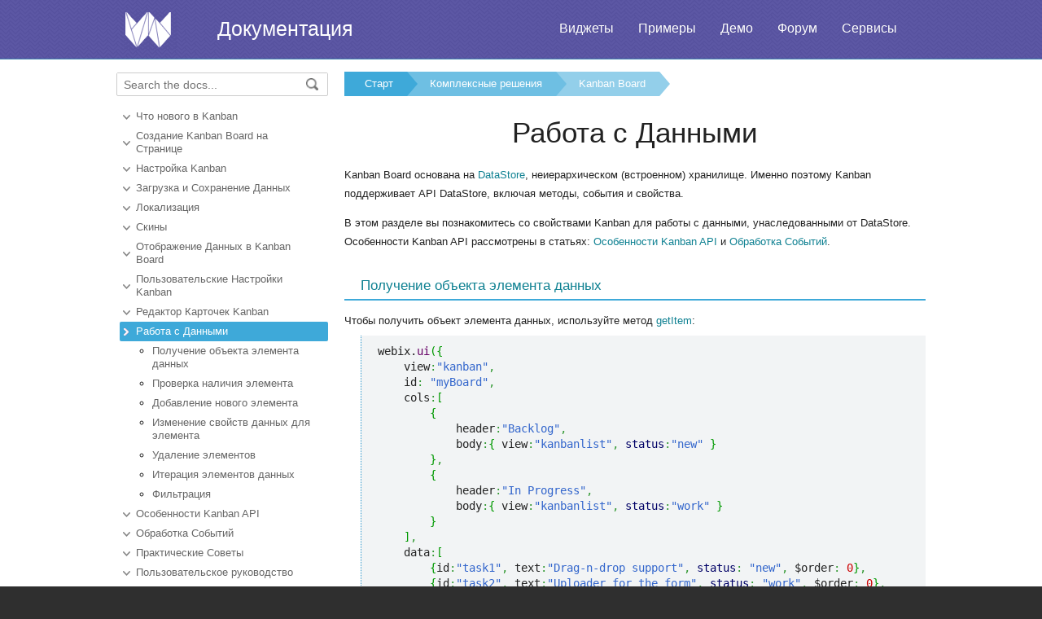

--- FILE ---
content_type: text/html
request_url: https://ru.docs.webix.com/kanban__work_with_data.html
body_size: 6280
content:
<!doctype html>
<html>
	<head>
		<link rel="stylesheet" type="text/css" href="assets/docs.css?v=1757094600">
		<link rel="stylesheet" type="text/css" href="assets/theme.css?v=1757094600">
		<link rel="search" type="application/opensearchdescription+xml" title="Webix Docs" href="assets/opensearch.xml">
		<meta http-equiv="Content-Type" content="text/html; charset=utf-8">
		<meta name="viewport" content="initial-scale = 1.0" />
		<meta name="description" content="Webix Documentation: Kanban Board of Комплексные решения. This page contains Работа с Данными documentation to help in learning the library." />
		<link href="./assets/favicon.ico" rel="shortcut icon" />
		<link rel="canonical" href="https://ru.docs.webix.com/kanban__work_with_data.html" />
		<link rel="alternate" hreflang="en" href="https://docs.webix.com/kanban__work_with_data.html" />
		<link rel="alternate" hreflang="ru" href="https://ru.docs.webix.com/kanban__work_with_data.html" />
		<link rel="alternate" hreflang="x-default" href="https://docs.webix.com/kanban__work_with_data.html"  />
		<!--[if lte IE 9]>
			<link rel="stylesheet" type="text/css" href="assets/ie.css" />
		<![endif]-->
		<!-- stub -->
		<title>Работа с Данными of Комплексные решения, Kanban Board Webix Docs</title>
	</head>
<body class="page_">
	<!-- Google Tag Manager --><script>(function(w,d,s,l,i){w[l]=w[l]||[];w[l].push({'gtm.start':new Date().getTime(),event:'gtm.js'});var f=d.getElementsByTagName(s)[0],j=d.createElement(s),dl=l!='dataLayer'?'&l='+l:'';j.async=true;j.src='https://www.googletagmanager.com/gtm.js?id='+i+dl;f.parentNode.insertBefore(j,f);})(window,document,'script','dataLayer','GTM-NWFJLQ7');</script><!-- End Google Tag Manager -->
	<a name="top"></a>

	<div class='headerBox'>
	<div class="header">
		<div class='content'>
			<a href='https://ru.webix.com' class='top_logo'></a>
			<div class='top_menu'>
				<a href="https://ru.webix.com/widgets/?utm_source=docs.webix.com">Виджеты</a>
				<a href="https://snippet.webix.com/gallery/core">Примеры</a>
				<a href="https://ru.webix.com/demos/?utm_source=docs.webix.com">Демо</a>
				<a href="https://forum.webix.com">Форум</a>
				<a href="https://ru.webix.com/services/">Сервисы</a>
			</div>
			<span><a href='https://ru.docs.webix.com' style="color:white">Документация</a></span>
		</div>
	</div>
	</div>

	<div class="body">
		<div class="content">
		<div class="navigation">
			<div id="doc_navigation">
			<div class="search">
				<form method="get" action="search.php">
					<input type="text" accesskey="f" name="query" placeholder="Search the docs..." value="" autocomplete="off">
						<button type="submit"><img src="assets/common/search_icon.png"/></button>
				</form>
			</div>
			<ul><li class=""><a href="kanban__whats_new.html">Что нового в Kanban</a></li><li class=""><a href="kanban__kanban_init.html">Создание Kanban Board на Странице</a></li><li class=""><a href="kanban__kanban_config.html">Настройка Kanban</a></li><li class=""><a href="kanban__loading_data.html">Загрузка и Сохранение Данных</a></li><li class=""><a href="kanban__localization.html">Локализация</a></li><li class=""><a href="kanban__skins.html">Скины</a></li><li class=""><a href="kanban__templates.html">Отображение Данных в Kanban Board</a></li><li class=""><a href="kanban__configuration.html">Пользовательские Настройки Kanban</a></li><li class=""><a href="kanban__adding_items.html">Редактор Карточек Kanban</a></li><li class=" current"><a href="kanban__work_with_data.html">Работа с Данными</a></li><ul><li class="inner"><a href="kanban__work_with_data.html#poluchenieobektaelementadannyh">Получение объекта элемента данных</a></li><li class="inner"><a href="kanban__work_with_data.html#proverkanalichiyaelementa">Проверка наличия элемента</a></li><li class="inner"><a href="kanban__work_with_data.html#dobavlenienovogoelementa">Добавление нового элемента</a></li><li class="inner"><a href="kanban__work_with_data.html#izmeneniesvoystvdannyhdlyaelementa">Изменение свойств данных для элемента</a></li><li class="inner"><a href="kanban__work_with_data.html#udalenieelementov">Удаление элементов</a></li><li class="inner"><a href="kanban__work_with_data.html#iteraciyaelementovdannyh">Итерация элементов данных</a></li><li class="inner"><a href="kanban__work_with_data.html#filtraciya">Фильтрация</a></li></ul><li class=""><a href="kanban__api_reference.html">Особенности Kanban API</a></li><li class=""><a href="kanban__events.html">Обработка Событий</a></li><li class=""><a href="kanban__howto.html">Практические Советы</a></li><li class=""><a href="kanban__user_guide.html">Пользовательское руководство</a></li></ul>
			</div>
		</div>

		<div class='doc' id='doc_content'>
			
			
			<div class='breadcrumb'><a class="n1" href="./">Старт</a><a class="n2" href="desktop__complex_widgets.html">Комплексные решения</a><a class="n3" href="desktop__kanban_board.html">Kanban Board</a></div>
<!-- Content Area -->



<h1>Работа с Данными</h1>

<p>Kanban Board основана на <a class="link-" href="api__refs__datastore.html">DataStore</a>, неиерархическом (встроенном) хранилище. 
Именно поэтому Kanban поддерживает API DataStore, включая методы, события и свойства.</p>

<p>В этом разделе вы познакомитесь со свойствами Kanban для работы с данными, унаследованными от DataStore. Особенности Kanban API рассмотрены в статьях: <a class="link-" href="kanban__api_reference.html">Особенности Kanban API</a> и <a class="link-" href="kanban__events.html">Обработка Событий</a>.</p>

<a name='poluchenieobektaelementadannyh'><h2>Получение объекта элемента данных</h2></a>

<p>Чтобы получить объект элемента данных, используйте  метод <a class="link-" href="api__datastore_getitem.html">getItem</a>:</p>

<pre><code><pre class="js">webix.<span class="me1">ui</span><span class="br0">&#40;</span><span class="br0">&#123;</span>
    view<span class="sy0">:</span><span class="st0">&quot;kanban&quot;</span><span class="sy0">,</span>
    id<span class="sy0">:</span> <span class="st0">&quot;myBoard&quot;</span><span class="sy0">,</span>
    cols<span class="sy0">:</span><span class="br0">&#91;</span>
        <span class="br0">&#123;</span> 
            header<span class="sy0">:</span><span class="st0">&quot;Backlog&quot;</span><span class="sy0">,</span>
            body<span class="sy0">:</span><span class="br0">&#123;</span> view<span class="sy0">:</span><span class="st0">&quot;kanbanlist&quot;</span><span class="sy0">,</span> <span class="kw3">status</span><span class="sy0">:</span><span class="st0">&quot;new&quot;</span> <span class="br0">&#125;</span>
        <span class="br0">&#125;</span><span class="sy0">,</span>
        <span class="br0">&#123;</span> 
            header<span class="sy0">:</span><span class="st0">&quot;In Progress&quot;</span><span class="sy0">,</span>
            body<span class="sy0">:</span><span class="br0">&#123;</span> view<span class="sy0">:</span><span class="st0">&quot;kanbanlist&quot;</span><span class="sy0">,</span> <span class="kw3">status</span><span class="sy0">:</span><span class="st0">&quot;work&quot;</span> <span class="br0">&#125;</span>
        <span class="br0">&#125;</span>
    <span class="br0">&#93;</span><span class="sy0">,</span>
    data<span class="sy0">:</span><span class="br0">&#91;</span>
        <span class="br0">&#123;</span>id<span class="sy0">:</span><span class="st0">&quot;task1&quot;</span><span class="sy0">,</span> text<span class="sy0">:</span><span class="st0">&quot;Drag-n-drop support&quot;</span><span class="sy0">,</span> <span class="kw3">status</span><span class="sy0">:</span> <span class="st0">&quot;new&quot;</span><span class="sy0">,</span> $order<span class="sy0">:</span> <span class="nu0">0</span><span class="br0">&#125;</span><span class="sy0">,</span>
        <span class="br0">&#123;</span>id<span class="sy0">:</span><span class="st0">&quot;task2&quot;</span><span class="sy0">,</span> text<span class="sy0">:</span><span class="st0">&quot;Uploader for the form&quot;</span><span class="sy0">,</span> <span class="kw3">status</span><span class="sy0">:</span> <span class="st0">&quot;work&quot;</span><span class="sy0">,</span> $order<span class="sy0">:</span> <span class="nu0">0</span><span class="br0">&#125;</span><span class="sy0">,</span>
        <span class="co1">// ... другие карточки</span>
    <span class="br0">&#93;</span>
<span class="br0">&#125;</span><span class="br0">&#41;</span><span class="sy0">;</span>     
&nbsp;
<span class="co1">// переменная 'task' будет содержать объект соответствующей записи Kanban</span>
<span class="kw2">var</span> task <span class="sy0">=</span> $$<span class="br0">&#40;</span><span class="st0">&quot;myBoard&quot;</span><span class="br0">&#41;</span>.<span class="me1">getItem</span><span class="br0">&#40;</span><span class="st0">&quot;task1&quot;</span><span class="br0">&#41;</span><span class="sy0">;</span>
&nbsp;
<span class="co1">// вы можете получить доступ к полям объекта с данными карточки</span>
<span class="kw2">var</span> title <span class="sy0">=</span> task.<span class="me1">text</span><span class="sy0">;</span><span class="co1">//-&gt; &quot;Drag-n-drop support&quot;</span></pre></code></pre>

<p>Метод <strong>getItem()</strong> возвращает объект элемента данных, содержащий уникальный <strong>id</strong> и набор других свойств:</p>

<ul>
<li><strong>status</strong> - {string} статус элемента, определяет в каком списке будет отображен элемент (обязательный параметр);</li>
<li><strong>text</strong> - {string} название элемента (задачи);</li>
<li><strong>tags</strong> - {string,array} список тегов через запятую или массив их ID (если данные для тегов представлены в отдельном наборе данных);</li>
<li><strong>$list</strong> - {numeric} индекс списка, в который помещен элемент;</li>
<li><strong>comments</strong> - {array} список комментариев или массив их ID (если данные для комментариев представлены в отдельном наборе данных);</li>
<li><strong>color</strong> - {string} цвет для подсвечивания карточки;</li>
<li><strong>user_id</strong> - {numeric} ID пользователя, которому назначена эта задача;</li>
<li><strong>attachments</strong> - {array} список файлов, прикрепленных к карточке.</li>
</ul>

<a name='proverkanalichiyaelementa'><h2>Проверка наличия элемента</h2></a>

<p>Чтобы узнать представлен ли определенный элемент в наборе данных, используйте метод <a class="link-" href="api__datastore_exists.html">exists</a>:</p>

<pre><code><pre class="js">webix.<span class="me1">ui</span><span class="br0">&#40;</span><span class="br0">&#123;</span>
    view<span class="sy0">:</span><span class="st0">&quot;kanban&quot;</span><span class="sy0">,</span>
    id<span class="sy0">:</span> <span class="st0">&quot;myBoard&quot;</span><span class="sy0">,</span>
    cols<span class="sy0">:</span><span class="br0">&#91;</span>
        <span class="br0">&#123;</span> 
            header<span class="sy0">:</span><span class="st0">&quot;Backlog&quot;</span><span class="sy0">,</span>
            body<span class="sy0">:</span><span class="br0">&#123;</span> view<span class="sy0">:</span><span class="st0">&quot;kanbanlist&quot;</span><span class="sy0">,</span> <span class="kw3">status</span><span class="sy0">:</span><span class="st0">&quot;new&quot;</span> <span class="br0">&#125;</span>
        <span class="br0">&#125;</span><span class="sy0">,</span>
        <span class="br0">&#123;</span> 
            header<span class="sy0">:</span><span class="st0">&quot;In Progress&quot;</span><span class="sy0">,</span>
            body<span class="sy0">:</span><span class="br0">&#123;</span> view<span class="sy0">:</span><span class="st0">&quot;kanbanlist&quot;</span><span class="sy0">,</span> <span class="kw3">status</span><span class="sy0">:</span><span class="st0">&quot;work&quot;</span> <span class="br0">&#125;</span>
        <span class="br0">&#125;</span>
    <span class="br0">&#93;</span><span class="sy0">,</span>
    data<span class="sy0">:</span><span class="br0">&#91;</span>
        <span class="br0">&#123;</span>id<span class="sy0">:</span><span class="st0">&quot;task1&quot;</span><span class="sy0">,</span> text<span class="sy0">:</span><span class="st0">&quot;Drag-n-drop support&quot;</span><span class="sy0">,</span> <span class="kw3">status</span><span class="sy0">:</span> <span class="st0">&quot;new&quot;</span><span class="sy0">,</span> $order<span class="sy0">:</span> <span class="nu0">0</span><span class="br0">&#125;</span><span class="sy0">,</span>
        <span class="br0">&#123;</span>id<span class="sy0">:</span><span class="st0">&quot;task2&quot;</span><span class="sy0">,</span> text<span class="sy0">:</span><span class="st0">&quot;Uploader for the form&quot;</span><span class="sy0">,</span> <span class="kw3">status</span><span class="sy0">:</span> <span class="st0">&quot;work&quot;</span><span class="sy0">,</span> $order<span class="sy0">:</span> <span class="nu0">0</span><span class="br0">&#125;</span>
    <span class="br0">&#93;</span>
<span class="br0">&#125;</span><span class="br0">&#41;</span><span class="sy0">;</span>      
&nbsp;
$$<span class="br0">&#40;</span><span class="st0">&quot;myBoard&quot;</span><span class="br0">&#41;</span>.<span class="me1">exists</span><span class="br0">&#40;</span><span class="st0">&quot;task1&quot;</span><span class="br0">&#41;</span><span class="sy0">;</span>  <span class="co1">// -&gt; true</span>
$$<span class="br0">&#40;</span><span class="st0">&quot;myBoard&quot;</span><span class="br0">&#41;</span>.<span class="me1">exists</span><span class="br0">&#40;</span><span class="st0">&quot;task2222&quot;</span><span class="br0">&#41;</span><span class="sy0">;</span>   <span class="co1">// -&gt; false</span></pre></code></pre>

<a name='dobavlenienovogoelementa'><h2>Добавление нового элемента</h2></a>

<p>Вы можете добавлять новые карточки с помощью метода <a class="link-" href="api__datastore_add.html">add</a>:</p>

<pre><code><pre class="js">$$<span class="br0">&#40;</span><span class="st0">&quot;myBoard&quot;</span><span class="br0">&#41;</span>.<span class="me1">add</span><span class="br0">&#40;</span><span class="br0">&#123;</span>
    text<span class="sy0">:</span> <span class="st0">&quot;Kanban docs&quot;</span><span class="sy0">,</span>
    <span class="kw3">status</span><span class="sy0">:</span> <span class="st0">&quot;new&quot;</span><span class="sy0">,</span>
    <span class="co1">// ... другие поля данных    </span>
<span class="br0">&#125;</span><span class="br0">&#41;</span><span class="sy0">;</span></pre></code></pre>

<p>Чтобы попасть в список, добавляемый элемент должен содержать свойство <em>status</em>.</p>

<a name='izmeneniesvoystvdannyhdlyaelementa'><h2>Изменение свойств данных для элемента</h2></a>

<p>Чтобы изменить текущее значение любого свойства элемента, воспользуйтесь методом <a class="link-" href="api__datastore_refresh.html">refresh</a> или <a class="link-" href="api__datastore_updateitem.html">updateItem</a>:</p>

<pre><code><pre class="js"><span class="kw2">var</span> task <span class="sy0">=</span> $$<span class="br0">&#40;</span><span class="st0">&quot;myBoard&quot;</span><span class="br0">&#41;</span>.<span class="me1">getItem</span><span class="br0">&#40;</span><span class="st0">&quot;task1&quot;</span><span class="br0">&#41;</span><span class="sy0">;</span>
task.<span class="me1">text</span> <span class="sy0">=</span> <span class="st0">&quot;Ticket 225&quot;</span><span class="sy0">;</span>
&nbsp;
$$<span class="br0">&#40;</span><span class="st0">&quot;myBoard&quot;</span><span class="br0">&#41;</span>.<span class="me1">refresh</span><span class="br0">&#40;</span><span class="st0">&quot;task1&quot;</span><span class="br0">&#41;</span><span class="sy0">;</span>
<span class="co1">// или</span>
$$<span class="br0">&#40;</span><span class="st0">&quot;myBoard&quot;</span><span class="br0">&#41;</span>.<span class="me1">updateItem</span><span class="br0">&#40;</span><span class="st0">&quot;task1&quot;</span><span class="sy0">,</span> task<span class="br0">&#41;</span><span class="sy0">;</span></pre></code></pre>

<p>Оба метода работают одинаково.</p>

<a name='udalenieelementov'><h2>Удаление элементов</h2></a>

<p>Чтобы удалить элемент, примените метод <a class="link-" href="api__link__ui.proto_remove.html">remove</a>:</p>

<pre><code><pre class="js"><span class="co1">// удаляет элемент</span>
$$<span class="br0">&#40;</span><span class="st0">&quot;myBoard&quot;</span><span class="br0">&#41;</span>.<span class="me1">remove</span><span class="br0">&#40;</span>itemId<span class="br0">&#41;</span><span class="sy0">;</span></pre></code></pre>

<p>Пример удаления выбранного элемента приведен ниже:</p>

<pre><code><pre class="js"><span class="kw2">var</span> id <span class="sy0">=</span> $$<span class="br0">&#40;</span><span class="st0">&quot;myBoard&quot;</span><span class="br0">&#41;</span>.<span class="me1">getSelectedId</span><span class="br0">&#40;</span><span class="br0">&#41;</span><span class="sy0">;</span>
<span class="kw1">if</span><span class="br0">&#40;</span><span class="sy0">!</span>id<span class="br0">&#41;</span><span class="br0">&#123;</span>
    <span class="kw1">return</span> webix.<span class="kw3">alert</span><span class="br0">&#40;</span><span class="st0">&quot;Please selected a card that you want to remove!&quot;</span><span class="br0">&#41;</span><span class="sy0">;</span>
<span class="br0">&#125;</span>
$$<span class="br0">&#40;</span><span class="st0">&quot;myBoard&quot;</span><span class="br0">&#41;</span>.<span class="me1">remove</span><span class="br0">&#40;</span>id<span class="br0">&#41;</span><span class="sy0">;</span></pre></code></pre>

<p>Все элементы можно удалить из доски Kanban с помощью метода <a class="link-" href="api__link__ui.proto_clearall.html">clearAll</a>:</p>

<pre><code><pre class="js">$$<span class="br0">&#40;</span><span class="st0">&quot;mylist&quot;</span><span class="br0">&#41;</span>.<span class="me1">clearAll</span><span class="br0">&#40;</span><span class="br0">&#41;</span><span class="sy0">;</span></pre></code></pre>

<p>Больше информации о добавлении и удалении элементов вы можете найти <a class="link-" href="desktop__add_delete.html">здесь</a>.</p>

<p><a href='https://snippet.webix.com/zcjt8z2f' target='blank'><span class='sample'>Related sample: </span>&nbsp;Kanban: Adding New Items</a></p>

<a name='iteraciyaelementovdannyh'><h2>Итерация элементов данных</h2></a>

<p>Чтобы пройтись по всей коллекции данных используйте метод <a class="link-" href="api__datastore_each.html">each</a> класса <a class="link-" href="api__refs__datastore.html">DataStore</a>.</p>

<pre><code><pre class="js">webix.<span class="me1">ui</span><span class="br0">&#40;</span><span class="br0">&#123;</span>
    view<span class="sy0">:</span><span class="st0">&quot;kanban&quot;</span><span class="sy0">,</span>
    id<span class="sy0">:</span><span class="st0">&quot;myBoard&quot;</span><span class="sy0">,</span>
    cols<span class="sy0">:</span><span class="br0">&#91;</span>
        <span class="br0">&#123;</span> 
            header<span class="sy0">:</span><span class="st0">&quot;Backlog&quot;</span><span class="sy0">,</span>
            body<span class="sy0">:</span><span class="br0">&#123;</span> view<span class="sy0">:</span><span class="st0">&quot;kanbanlist&quot;</span><span class="sy0">,</span> <span class="kw3">status</span><span class="sy0">:</span><span class="st0">&quot;new&quot;</span> <span class="br0">&#125;</span>
        <span class="br0">&#125;</span><span class="sy0">,</span>
        <span class="br0">&#123;</span> 
            header<span class="sy0">:</span><span class="st0">&quot;In Progress&quot;</span><span class="sy0">,</span>
            body<span class="sy0">:</span><span class="br0">&#123;</span> view<span class="sy0">:</span><span class="st0">&quot;kanbanlist&quot;</span><span class="sy0">,</span> <span class="kw3">status</span><span class="sy0">:</span><span class="st0">&quot;work&quot;</span> <span class="br0">&#125;</span>
        <span class="br0">&#125;</span>
    <span class="br0">&#93;</span><span class="sy0">,</span>
    data<span class="sy0">:</span><span class="br0">&#91;</span>
        <span class="br0">&#123;</span> id<span class="sy0">:</span><span class="st0">&quot;task1&quot;</span><span class="sy0">,</span> text<span class="sy0">:</span><span class="st0">&quot;Drag-n-drop support&quot;</span><span class="sy0">,</span> <span class="kw3">status</span><span class="sy0">:</span><span class="st0">&quot;new&quot;</span><span class="sy0">,</span> $order<span class="sy0">:</span><span class="nu0">0</span> <span class="br0">&#125;</span><span class="sy0">,</span>
        <span class="br0">&#123;</span> id<span class="sy0">:</span><span class="st0">&quot;task2&quot;</span><span class="sy0">,</span> text<span class="sy0">:</span><span class="st0">&quot;Uploader for the form&quot;</span><span class="sy0">,</span> <span class="kw3">status</span><span class="sy0">:</span><span class="st0">&quot;work&quot;</span><span class="sy0">,</span> $order<span class="sy0">:</span><span class="nu0">0</span> <span class="br0">&#125;</span><span class="sy0">,</span>
        <span class="co1">// ... другие карточки</span>
    <span class="br0">&#93;</span>
<span class="br0">&#125;</span><span class="br0">&#41;</span><span class="sy0">;</span>
&nbsp;
<span class="kw2">var</span> titles <span class="sy0">=</span> <span class="br0">&#91;</span><span class="br0">&#93;</span><span class="sy0">;</span>
$$<span class="br0">&#40;</span><span class="st0">&quot;myBoard&quot;</span><span class="br0">&#41;</span>.<span class="me1">data</span>.<span class="me1">each</span><span class="br0">&#40;</span><span class="kw2">function</span><span class="br0">&#40;</span>obj<span class="br0">&#41;</span><span class="br0">&#123;</span>
    titles.<span class="me1">push</span><span class="br0">&#40;</span>obj.<span class="me1">text</span><span class="br0">&#41;</span><span class="sy0">;</span>
<span class="br0">&#125;</span><span class="br0">&#41;</span><span class="sy0">;</span>
<span class="co1">//-&gt; titles=[&quot;Drag-n-drop support&quot;, &quot;Uploader for the form&quot;]</span></pre></code></pre>

<p>Этот код аналогичен обычному циклу <em>For</em>:</p>

<pre><code><pre class="js"><span class="kw1">for</span> <span class="br0">&#40;</span>i <span class="sy0">=</span> <span class="nu0">0</span><span class="sy0">;</span> i <span class="sy0">&lt;</span> data.<span class="me1">length</span><span class="sy0">;</span> i<span class="sy0">++</span> <span class="br0">&#41;</span><span class="br0">&#123;</span>
    titles.<span class="me1">push</span><span class="br0">&#40;</span>obj.<span class="me1">text</span><span class="br0">&#41;</span><span class="sy0">;</span>
<span class="br0">&#125;</span></pre></code></pre>

<a name='filtraciya'><h2>Фильтрация</h2></a>

<p>Чтобы показывать только часть загруженных данных, в соответствии с заданным правилом, вы можете применить <a class="link-" href="desktop__filter_sort.html">фильтрацию</a>.</p>

<p>Вы можете фильтровать данные по одному свойству. Предположим, вам необходимо показать только задачи, назначенные определенному исполнителю:</p>

<pre><code><pre class="js">webix.<span class="me1">ui</span><span class="br0">&#40;</span><span class="br0">&#123;</span>
    view<span class="sy0">:</span><span class="st0">&quot;kanban&quot;</span><span class="sy0">,</span> 
    id<span class="sy0">:</span><span class="st0">&quot;myBoard&quot;</span><span class="sy0">,</span>
    cols<span class="sy0">:</span><span class="br0">&#91;</span>
        <span class="br0">&#123;</span> 
            header<span class="sy0">:</span><span class="st0">&quot;Backlog&quot;</span><span class="sy0">,</span>
            body<span class="sy0">:</span><span class="br0">&#123;</span> view<span class="sy0">:</span><span class="st0">&quot;kanbanlist&quot;</span><span class="sy0">,</span> <span class="kw3">status</span><span class="sy0">:</span><span class="st0">&quot;new&quot;</span> <span class="br0">&#125;</span>
        <span class="br0">&#125;</span><span class="sy0">,</span>
        <span class="br0">&#123;</span> 
            header<span class="sy0">:</span><span class="st0">&quot;In Progress&quot;</span><span class="sy0">,</span>
            body<span class="sy0">:</span><span class="br0">&#123;</span> view<span class="sy0">:</span><span class="st0">&quot;kanbanlist&quot;</span><span class="sy0">,</span> <span class="kw3">status</span><span class="sy0">:</span><span class="st0">&quot;work&quot;</span> <span class="br0">&#125;</span>
        <span class="br0">&#125;</span>
    <span class="br0">&#93;</span><span class="sy0">,</span>
    data<span class="sy0">:</span><span class="br0">&#91;</span>
        <span class="br0">&#123;</span>id<span class="sy0">:</span><span class="st0">&quot;task1&quot;</span><span class="sy0">,</span> text<span class="sy0">:</span><span class="st0">&quot;Drag-n-drop support&quot;</span><span class="sy0">,</span> <span class="kw3">status</span><span class="sy0">:</span> <span class="st0">&quot;new&quot;</span><span class="sy0">,</span> personId<span class="sy0">:</span> <span class="st0">&quot;1&quot;</span><span class="sy0">,</span> ...<span class="br0">&#125;</span><span class="sy0">,</span>
        <span class="br0">&#123;</span>id<span class="sy0">:</span><span class="st0">&quot;task2&quot;</span><span class="sy0">,</span> text<span class="sy0">:</span><span class="st0">&quot;Uploader for the form&quot;</span><span class="sy0">,</span> <span class="kw3">status</span><span class="sy0">:</span> <span class="st0">&quot;work&quot;</span><span class="sy0">,</span> personId<span class="sy0">:</span> <span class="st0">&quot;2&quot;</span><span class="sy0">,</span> ...<span class="br0">&#125;</span><span class="sy0">,</span>
        <span class="co1">// ... другие карточки</span>
    <span class="br0">&#93;</span>
<span class="br0">&#125;</span><span class="br0">&#41;</span><span class="sy0">;</span>
&nbsp;
$$<span class="br0">&#40;</span><span class="st0">&quot;myBoard&quot;</span><span class="br0">&#41;</span>.<span class="me1">filter</span><span class="br0">&#40;</span><span class="st0">&quot;#personId#&quot;</span><span class="sy0">,</span><span class="st0">&quot;1&quot;</span><span class="br0">&#41;</span><span class="sy0">;</span></pre></code></pre>

<p>Чтобы отфильтровать карточки по нескольким свойствам, можно задать сложное правило фильтрации. В этом случае вы можете задать функцию, которая будет возвращать <strong>true</strong> или <strong>false</strong>. Элемент будет отображен, если функция возвращает <strong>true</strong>:</p>

<pre><code><pre class="js">webix.<span class="me1">ui</span><span class="br0">&#40;</span><span class="br0">&#123;</span>
    view<span class="sy0">:</span><span class="st0">&quot;kanban&quot;</span><span class="sy0">,</span> 
    id<span class="sy0">:</span><span class="st0">&quot;myBoard&quot;</span><span class="sy0">,</span>
    cols<span class="sy0">:</span><span class="br0">&#91;</span>
        <span class="br0">&#123;</span> 
            header<span class="sy0">:</span><span class="st0">&quot;Backlog&quot;</span><span class="sy0">,</span>
            body<span class="sy0">:</span><span class="br0">&#123;</span> view<span class="sy0">:</span><span class="st0">&quot;kanbanlist&quot;</span><span class="sy0">,</span> <span class="kw3">status</span><span class="sy0">:</span><span class="st0">&quot;new&quot;</span> <span class="br0">&#125;</span>
        <span class="br0">&#125;</span><span class="sy0">,</span>
        <span class="br0">&#123;</span> 
            header<span class="sy0">:</span><span class="st0">&quot;In Progress&quot;</span><span class="sy0">,</span>
            body<span class="sy0">:</span><span class="br0">&#123;</span> view<span class="sy0">:</span><span class="st0">&quot;kanbanlist&quot;</span><span class="sy0">,</span> <span class="kw3">status</span><span class="sy0">:</span><span class="st0">&quot;work&quot;</span> <span class="br0">&#125;</span>
        <span class="br0">&#125;</span>
    <span class="br0">&#93;</span><span class="sy0">,</span>
    data<span class="sy0">:</span><span class="br0">&#91;</span>
        <span class="br0">&#123;</span>id<span class="sy0">:</span><span class="st0">&quot;1&quot;</span><span class="sy0">,</span> text<span class="sy0">:</span><span class="st0">&quot;Task 1&quot;</span><span class="sy0">,</span> <span class="kw3">status</span><span class="sy0">:</span> <span class="st0">&quot;new&quot;</span><span class="sy0">,</span> personId<span class="sy0">:</span> <span class="st0">&quot;1&quot;</span><span class="sy0">,</span> projectId<span class="sy0">:</span> <span class="st0">&quot;22&quot;</span><span class="sy0">,</span> ...<span class="br0">&#125;</span><span class="sy0">,</span>
        <span class="br0">&#123;</span>id<span class="sy0">:</span><span class="st0">&quot;2&quot;</span><span class="sy0">,</span> text<span class="sy0">:</span><span class="st0">&quot;Task 2&quot;</span><span class="sy0">,</span> <span class="kw3">status</span><span class="sy0">:</span> <span class="st0">&quot;work&quot;</span><span class="sy0">,</span> personId<span class="sy0">:</span> <span class="st0">&quot;2&quot;</span><span class="sy0">,</span> projectId<span class="sy0">:</span> <span class="st0">&quot;22&quot;</span><span class="sy0">,</span> ...<span class="br0">&#125;</span><span class="sy0">,</span>
        <span class="co1">// ... другие карточки</span>
    <span class="br0">&#93;</span>
<span class="br0">&#125;</span><span class="br0">&#41;</span><span class="sy0">;</span>
&nbsp;
$$<span class="br0">&#40;</span><span class="st0">&quot;myBoard&quot;</span><span class="br0">&#41;</span>.<span class="me1">filter</span><span class="br0">&#40;</span><span class="kw2">function</span><span class="br0">&#40;</span>task<span class="br0">&#41;</span><span class="br0">&#123;</span>
    <span class="kw1">return</span> task.<span class="me1">personId</span> <span class="sy0">==</span> <span class="st0">&quot;1&quot;</span> <span class="sy0">&amp;&amp;</span> task.<span class="me1">projectId</span> <span class="sy0">==</span> <span class="st0">&quot;22&quot;</span><span class="sy0">;</span>
<span class="br0">&#125;</span><span class="br0">&#41;</span><span class="sy0">;</span></pre></code></pre>

<p><a href='https://snippet.webix.com/j9vx7n15' target='blank'><span class='sample'>Related sample: </span>&nbsp;Filtering</a></p>

<!-- Content Area End -->
			<a href='#top' class='top_link'>Наверх</a>
			<div id='disqus_thread'></div><script type='text/javascript'>var disqus_shortname = 'webixdocs';var disqus_developer = 1;(function() {var dsq = document.createElement('script'); dsq.type = 'text/javascript'; dsq.async = true;dsq.src = 'https://' + disqus_shortname + '.disqus.com/embed.js';(document.getElementsByTagName('head')[0] || document.getElementsByTagName('body')[0]).appendChild(dsq);})();</script>
			<div class='bottomnav'>If you have not checked yet, be sure to visit site of our main product Webix <a href="https://webix.com">javascript ui library</a> and page of <a href="https://webix.com/kanban/">kanban board</a> product.</div>
		</div>
		</div>
	</div>
	<div class="footer">
		<div class='content'>
			<ul class='column'>
    <li class='group'>Компоненты</li>
    <li><a href='desktop__accordion.html'>Accordion</a></li>
    <li><a href='desktop__calendar.html'>Calendar</a></li>
    <li><a href='desktop__carousel.html'>Carousel</a></li>
    <li><a href='desktop__chart.html'>Chart</a></li>
    <li><a href='desktop__controls.html'>Controls</a></li>
    <li><a href='desktop__comments.html'>Comments</a></li>
    <li><a href='datatable__index.html'>DataTable</a></li>
</ul>
<ul class='column'>
    <li class='group'>&nbsp;</li>
    <li><a href='desktop__dataview.html'>DataView</a></li>
    <li><a href='desktop__filter.html'>Filter</a></li>
    <li><a href='desktop__form.html'>Form</a></li>
    <li><a href='desktop__layout.html'>Layout</a></li>
    <li><a href='desktop__list.html'>List</a></li>
    <li><a href='desktop__menu.html'>Menu</a></li>
    <li><a href='desktop__tabview.html'>Tabview</a></li>
</ul>
<ul class='column'>
    <li class='group'>&nbsp;</li>
    <li><a href='desktop__timeline.html'>Timeline</a></li>
    <li><a href='desktop__toolbar.html'>Toolbar</a></li>
    <li><a href='datatree__index.html'>Tree</a></li>
    <li><a href='desktop__treetable.html'>TreeTable</a></li>
    <li><a href='desktop__unitlist.html'>UnitList</a></li>
    <li><a href='desktop__uploader.html'>Uploader</a></li>
    <li><a href='desktop__window.html'>Window</a></li>
</ul>
<ul class='column'>
    <li class='group'>Комплексные виджеты</li>
    <li><a href='desktop__pivot_jet.html'>Pivot</a></li>
    <li><a href='desktop__kanban_board.html'>Kanban Board</a></li>
    <li><a href='desktop__query.html'>Query</a></li>
    <li><a href='desktop__filemanager.html'>File Manager</a></li>
    <li><a href='desktop__docmanager.html'>Document Manager</a></li>
    <li><a href='desktop__spreadsheet.html'>SpreadSheet</a></li>
    <li><a href='desktop__desktop.html'>Desktop</a></li>
</ul>
<ul class='column'>
    <li class='group'>&nbsp;</li>
    <li><a href='desktop__usermanager.html'>User Manager</a></li>
    <li><a href='desktop__chat.html'>Chat</a></li>
    <li><a href='desktop__desktop_scheduler.html'>Scheduler</a></li>
    <li><a href='desktop__gantt.html'>Gantt</a></li>
    <li><a href='desktop__report.html'>Report Manager</a></li>
    <li><a href='desktop__diagram.html'>Diagram</a></li>
    <li><a href='diagram__editor.html'>Diagram Editor</a></li>
    <li><a href='desktop__todo.html'>ToDo</a></li>
</ul>
<ul class='column'>
    <li class='group'>Ресурсы</li>
    <li><a href='https://snippet.webix.com/'>Редактор сниппетов</a></li>
    <li><a href='https://designer.webix.com/'>UI Designer</a></li>
    <li><a href='https://webix.com/skin-builder/'>Конструктор тем</a></li>
    <li><a href='https://webix.com/form-builder/'>Конструктор форм</a></li>
    <li><a href='https://ru.webix.com/tutorials/'>Интерактивные уроки</a></li>
    <li><a href='https://blog.webix.com/ru/'>Блог</a></li>
    <li><a href='https://webix.com/clients/'>Личный кабинет</a></li>
</ul>
<div class="right-part-footer">
    <ul class="soc-links-footer">
        <li><a href="http://www.facebook.com/webixui" target="_blank" title="Facebook"
               class="facebook-link"></a></li>
        <li><a href="https://twitter.com/intent/follow?screen_name=WebixUI" target="_blank"
               title="Twitter" class="twitter-link"></a></li>
        <li><a href="https://www.linkedin.com/showcase/10607867/" target="_blank" title="linkedIn"
               class="linked-in-link"></a></li>
        <li><a href="https://www.instagram.com/webixui/" target="_blank" title="instagram"
               class="instagram-link"></a></li>
        <li><a href="https://webix-ui.medium.com/" target="_blank" title="medium"
               class="medium-link"></a></li>
    </ul>
    <div class="copy-rights">
        <a href="https://webix.com" title="" class="footer-logo">Webix</a>
        <span>
            © XB Software Ltd<br>
            2013-2025
        </span>
    </div>
</div>

		</div>
	</div>
	<script src="assets/autocomplete.js" type="text/javascript" charset="utf-8"></script>
	<script type="text/javascript">
		AutoComplete_init("");
		Scroll_init();
	</script>
</body>
</html>


--- FILE ---
content_type: text/css
request_url: https://ru.docs.webix.com/assets/docs.css?v=1757094600
body_size: 5417
content:
/*text*/
h1{
	font-weight:normal;
	text-align:center;
	font-size:35px;
	margin-top:25px;
	margin-bottom: 20px;
}

h2, .h2{
	border-bottom: 2px solid  #3EA9D9;
	font-size: 1.3em;
	font-weight: normal;
	line-height: 1em;
	margin: 25px 0 5px;
	padding: 10px 20px 8px;
}
.h2{
	color:#0F8192;
}
h3{
	font-size:16.5px;
	margin-bottom:0.5em;
	margin-top:1.5em;
	margin-left:0px;
	font-weight:normal;
	color:#4D4D4D;
	
}
h3.search{
	border-bottom:none;
	padding-bottom: 2px;
}
h4{
	font-size: 14px;
	margin-bottom: 0px;
	
}

p, td{
	line-height:1.8em;
	margin:1em 0 0.5em 0;
}
td{
	min-width:150px;
	padding:2px 10px;
}
tr:nth-child(even){
	background-color:rgb(247, 245, 255);
}
.body li{
	line-height:2em;
}

a{
	color:#0F8192;
	text-decoration:none;
}

/*layout*/
body{
	margin:0px; padding:0px;
	font-size:13px;
	color:	#222;
	/*background: #F2F4F5;*/
	overflow-y:scroll;
	font-family: "Lucida Grande", "Lucida Sans Unicode", "Lucida Sans", Geneva, Verdana, sans-serif;
}

.header, .body, .footer, .content{
	width:100%; clear:both;
	box-sizing:border-box;
	-moz-box-sizing: border-box;
}
.header .content, .footer .content{
	text-align:left;
	padding:0px 15px;
}
.header, .footer{
	background: #4a96c4;
	color:#fff;
	overflow: hidden;
	padding: 15px 0px;
}
.header span{
	float:left;
}
html, body{
	background: #4a96c4; height:100%;
}
.body{
	background: #fff;
}
.header{
	line-height: 40px;
	font-size: 25px;
	text-align: center; 
	padding-bottom:10px;
}
.headerBox{
	border-bottom:1px solid #4287b0;
}
.footer{
	font-size: 14px;
	border-top: 1px solid #4287b0;
	padding-bottom: 20px;
}
.footer .group{
	color:#58ecff; padding-bottom: 10px;
}
.footer li{
	padding-bottom:5px;
}
.footer a{
	color:#fff;
	text-decoration: none;
}
.footer a:hover{
	color:#58ecff;
}
.body .content{
	padding:0px 15px 20px 15px;
	display: -webkit-box;
	display:-ms-flexbox;
	display:-webkit-flex;
	display: flex;
}
.footer .column{
	float:left;
	width:16.65%;
	min-width: 160px;
	padding:10px 0px 0px 25px; margin:0px;
	box-sizing:border-box;
	-moz-box-sizing: border-box;
	list-style-type: none;
}
.doc{
	-ms-flex: 1;
	-webkit-flex: 1;
    flex: 1;
    overflow: hidden;
}

/*logos*/
.top_logo{
	background: url(common/dhx-logo.png) no-repeat;
	width:74px; height:47px;
	display: block;
	float:left;
	padding-right:50px;
}
.top_link{
	float:right;
	margin-top:20px;
}
.top_menu{
	font-size:16px;
	float:right;
	padding-right: 20px;
}
.top_menu a{
	float:left;display: block;
	padding:0px 15px;
	cursor:pointer; color:#fff;
	text-decoration: none;
}
.top_menu a:hover{
	background: rgba(255,255,255,0.2);
	border-radius: 6px;
}

/*navigation*/
.navigation{
	-ms-flex:1;
	-webkit-flex: 1;
	flex: 1;

	vertical-align:top;
	padding: 16px 20px 0px 0px;
	overflow: hidden;
	position: relative;
}
.navigation, #doc_navigation{
	width: 260px;
	max-width: 260px;
}
.navigation li a{
	padding:5px 10px 5px 0px;
	color:#666;
 	text-decoration:none;
}

.navigation li {
	line-height:16px;
	padding:4px 0px;
	margin:0px;
}
.navigation ul li{
	margin-left:-36px;
	padding-right:5px;
	
	list-style:none;
	background:url("common/list.png") no-repeat 3px center; 
	padding-left: 20px;
}

.navigation ul ul li{
	list-style: circle;
	background:none;
	padding-left: 0px; 
}

.navigation ul li.current{
	background: url('common/list2.png') no-repeat 3px center;
	background-color:#3ea9d9;
	border-radius:2px;
}
.navigation ul li.current{
	background: url('common/list2.png') no-repeat 3px center;
	background-color:#3ea9d9;
	border-radius:2px;
}
.navigation ul li.current a{
	color:#fff;
}

/*breadcrumb*/
.breadcrumb { 
	overflow: hidden; 
	margin-top:15px;
	white-space: nowrap;
}

.breadcrumb a { 
	text-decoration:none;
	color: #fff;
	text-decoration: none; 
	padding: 7px 0 7px 45px;
	line-height: 16px;
	background: #3ea9d9;

	position: relative; 
	display: inline-block;
	
}

.breadcrumb a:after { 
	content: " "; 
	display: block; 
	width: 0; height: 0;
	border-top: 35px solid transparent;       
	border-bottom: 35px solid transparent;
	border-left: 30px solid #3ea9d9;
	position: absolute;

	top: 50%; left: 100%;
	z-index: 2; 
	margin-top: -35px; 
}	


.breadcrumb a:first-child{
	padding-left: 25px;
}

.breadcrumb a.n2       { background:#6ebfe3; }
.breadcrumb a.n2:after { border-left-color:#6ebfe3; }
.breadcrumb a.n3       { background:#93cfea; }
.breadcrumb a.n3:after { border-left-color:#93cfea; }
.breadcrumb a.n4       { background:#B1D9EB;}
.breadcrumb a.n4:after { border-left-color:#B1D9EB;}
.breadcrumb a.n5       { background:#B6E0F3; }
.breadcrumb a.n5:after { border-left-color:#B6E0F3;}

.breadcrumb a:hover { background:#4D7DBF; }
.breadcrumb a:hover:after { border-left-color:#4D7DBF !important; }






/**
 * GeSHi (C) 2004 - 2007 Nigel McNie, 2007 - 2008 Benny Baumann
 * (http://qbnz.com/highlighter/ and http://geshi.org/)
 */

pre{
	font-family: Consolas, monospace; font-size:14px;
	background: #F2F4F5;
	margin: 0;
	padding: 5px 5px;
	line-height:1.4em;
	margin-left: 20px;
	border-left: 1px dotted #3399cc;
}
pre pre{
	border:none;
	margin-left: 10px;
}

.css .de1, .css .de2 {margin:0; padding:0; background:none; vertical-align:top;}
.css .imp {font-weight: bold; color: red;}
.css li, .css .li1 {font-weight: normal; vertical-align:top;}
.css .ln {width:1px;text-align:right;margin:0;padding:0 2px;vertical-align:top;}
.css .li2 {font-weight: bold; vertical-align:top;}
.css .kw1 {color: #000000; font-weight: bold;}
.css .kw2 {color: #993333;}
.css .co1 {color: #a1a100;}
.css .co2 {color: #ff0000; font-style: italic;}
.css .coMULTI {color: #808080; font-style: italic;}
.css .es0 {color: #000099; font-weight: bold;}
.css .es2 {color: #000099; font-weight: bold;}
.css .br0 {color: #00AA00;}
.css .sy0 {color: #00AA00;}
.css .st0 {color: #ff0000;}
.css .nu0 {color: #cc66cc;}
.css .re0 {color: #cc00cc;}
.css .re1 {color: #6666ff;}
.css .re2 {color: #3333ff;}
.css .re3 {color: #933;}
.css .ln-xtra, .css li.ln-xtra, .css div.ln-xtra {background-color: #FDFDE3;}
.css span.xtra { display:block; }

.html .de1, .html .de2 { margin:0; padding:0; background:none; vertical-align:top;}
.html .imp {font-weight: bold; color: red;}
.html li, .html .li1 {font-weight: normal; vertical-align:top;}
.html .ln {width:1px;text-align:right;margin:0;padding:0 2px;vertical-align:top;}
.html .li2 {font-weight: bold; vertical-align:top;}
.html .kw2 {color: #000000; font-weight: bold;}
.html .kw3 {color: #000066;}
.html .es0 {color: #000099; font-weight: bold;}
.html .br0 {color: #66cc66;}
.html .sy0 {color: #66cc66;}
.html .st0 {color: #ff0000;}
.html .nu0 {color: #cc66cc;}
.html .sc-2 {color: #404040;}
.html .sc-1 {color: #808080; font-style: italic;}
.html .sc0 {color: #00bbdd;}
.html .sc1 {color: #ddbb00;}
.html .sc2 {color: #009900;}
.html .ln-xtra, .html li.ln-xtra, .html div.ln-xtra {background-color: #FDFDE3;}
.html span.xtra { display:block; }

.js .de1, .js .de2 {margin:0; padding:0; background:none; vertical-align:top;}
.js .imp {font-weight: bold; color: red;}
.js li, .js .li1 {font-weight: normal; vertical-align:top;}
.js .ln {width:1px;text-align:right;margin:0;padding:0 2px;vertical-align:top;}
.js .li2 {font-weight: bold; vertical-align:top;}
.js .kw1 {color: #000066; font-weight: bold;}
.js .kw2 {color: #003366; font-weight: bold;}
.js .kw3 {color: #000066;}
.js .co1 {color: #006600; font-style: italic;}
.js .co2 {color: #009966; font-style: italic;}
.js .coMULTI {color: #006600; font-style: italic;}
.js .es0 {color: #000099; font-weight: bold;}
.js .br0 {color: #009900;}
.js .sy0 {color: #339933;}
.js .st0 {color: #3366CC;}
.js .nu0 {color: #CC0000;}
.js .me1 {color: #660066;}
.js .ln-xtra, .js li.ln-xtra, .js div.ln-xtra {background-color: #FDFDE3;}
.js span.xtra { display:block; }

.php .de1, .php .de2 {margin:0; padding:0; background:none; vertical-align:top;}
.php .imp {font-weight: bold; color: red;}
.php li, .php .li1 {font-weight: normal; vertical-align:top;}
.php .ln {width:1px;text-align:right;margin:0;padding:0 2px;vertical-align:top;}
.php .li2 {font-weight: bold; vertical-align:top;}
.php .kw1 {color: #b1b100;}
.php .kw2 {color: #000000; font-weight: bold;}
.php .kw3 {color: #990000;}
.php .kw4 {color: #009900; font-weight: bold;}
.php .co1 {color: #666666; font-style: italic;}
.php .co2 {color: #666666; font-style: italic;}
.php .co3 {color: #0000cc; font-style: italic;}
.php .co4 {color: #009933; font-style: italic;}
.php .coMULTI {color: #666666; font-style: italic;}
.php .es0 {color: #000099; font-weight: bold;}
.php .es1 {color: #000099; font-weight: bold;}
.php .es2 {color: #660099; font-weight: bold;}
.php .es3 {color: #660099; font-weight: bold;}
.php .es4 {color: #006699; font-weight: bold;}
.php .es5 {color: #006699; font-weight: bold; font-style: italic;}
.php .es6 {color: #009933; font-weight: bold;}
.php .es_h {color: #000099; font-weight: bold;}
.php .br0 {color: #009900;}
.php .sy0 {color: #339933;}
.php .sy1 {color: #000000; font-weight: bold;}
.php .st0 {color: #0000ff;}
.php .st_h {color: #0000ff;}
.php .nu0 {color: #cc66cc;}
.php .nu8 {color: #208080;}
.php .nu12 {color: #208080;}
.php .nu19 {color:#800080;}
.php .me1 {color: #004000;}
.php .me2 {color: #004000;}
.php .re0 {color: #000088;}
.php .ln-xtra, .php li.ln-xtra, .php div.ln-xtra {background-color: #FDFDE3;}
.php span.xtra { display:block; }

.sql .de1, .sql .de2 {margin:0; padding:0; background:none; vertical-align:top;}
.sql .imp {font-weight: bold; color: red;}
.sql li, .sql .li1 {font-weight: normal; vertical-align:top;}
.sql .ln {width:1px;text-align:right;margin:0;padding:0 2px;vertical-align:top;}
.sql .li2 {font-weight: bold; vertical-align:top;}
.sql .kw1 {color: #993333; font-weight: bold;}
.sql .co1 {color: #808080; font-style: italic;}
.sql .coMULTI {color: #808080; font-style: italic;}
.sql .es0 {color: #000099; font-weight: bold;}
.sql .br0 {color: #66cc66;}
.sql .sy0 {color: #66cc66;}
.sql .st0 {color: #ff0000;}
.sql .nu0 {color: #cc66cc;}
.sql .ln-xtra, .sql li.ln-xtra, .sql div.ln-xtra {background-color: #FDFDE3;}
.sql span.xtra { display:block; }

.xml .de1, .xml .de2 {margin:0; padding:0; background:none; vertical-align:top;}
.xml .imp {font-weight: bold; color: red;}
.xml li, .xml .li1 {font-weight: normal; vertical-align:top;}
.xml .ln {width:1px;text-align:right;margin:0;padding:0 2px;vertical-align:top;}
.xml .li2 {font-weight: bold; vertical-align:top;}
.xml .es0 {color: #000099; font-weight: bold;}
.xml .br0 {color: #66cc66;}
.xml .sy0 {color: #66cc66;}
.xml .st0 {color: #ff0000;}
.xml .nu0 {color: #cc66cc;}
.xml .sc-1 {color: #808080; font-style: italic;}
.xml .sc0 {color: #00bbdd;}
.xml .sc1 {color: #ddbb00;}
.xml .sc2 {color: #339933;}
.xml .sc3 {color: #009900;}
.xml .re0 {color: #000066;}
.xml .re1 {color: #000000; font-weight: bold;}
.xml .re2 {color: #000000; font-weight: bold;}
.xml .ln-xtra, .xml li.ln-xtra, .xml div.ln-xtra {background-color: #FDFDE3;}
.xml span.xtra { display:block; }


/*search*/
/*search box*/
.search_box{ margin:15px 20px; }
.search{
	width:100%;
	height:29px;
	position:relative;
	
	border:1px solid #cccccc;
	border-radius:2px; border
	
	overflow: hidden;
	box-sizing: border-box;
	-moz-box-sizing: border-box;
}

.search input {
	border:none;
	outline:none;
	
	height:25px; 
	font-size:14px;
	
	margin:0px;
	padding:2px 30px 0px 8px;
	width:100%;

	box-sizing:border-box;
	-moz-box-sizing: border-box;
}
.search button {
	position:absolute; top:-1px; right:-2px;
	border:none;
	cursor:pointer;
	
	width:25px;
	background:#ffffff;
	padding:0;
	margin: 7px 8px 0px 0px;
}

.search .button {
	background-image: url("common/search_icon.png");
	width: 15px;
	height: 15px;
}

/*non-production styles*/
.error{
	color:red !important; font-weight:bold !important;
}

/*todo blocks*/
.todo{
	border: 2px solid lightgreen;
	margin-top: 10px;
	padding: 10px 10px 5px 10px;
	
}
.todo h3{
	background-color: lightgreen;
	border: medium none;
	color: #44574a;
	font-size: 13px;
	font-weight: bold;
	margin: -10px -10px 10px;
	padding: 2px 0 4px 12px;
}
.todo p {
	margin-left: 3px;
	margin-right: 3px;
}

.todoreport a{
    color:#009d00;
    font-weight: bold;
}

.complex{
	float:right;
}
.pronote, .note {
	background-color: #F7F4E8;
	
	background-image: url("common/note.gif");
	background-repeat: no-repeat;
	background-position: 12px center;
	
	border: 1px solid #DFCA89;
	
	padding-left: 60px;
	margin:10px;
}
.pronote p, .note p {
	margin:15px 0;
}
.pronote{
	border-color: transparent;
	background-color: #F7E9E8;
	background-image: url("common/lock.gif");
}
.sample{
	border: 1px solid #D8E4E8;
	padding: 2px 10px;
	margin-top: -2px;
	margin-right: 5px;
	background: #F2F4F5;
	color: #222;
	text-transform: uppercase;
	padding-left: 10px;
	font-size: 10px;
	border-radius: 4px;
}
.snippet {
	font-family:Consolas, monospace;
	padding:0px 10px;
	line-height: 2em;
	margin:0;
	color:#222;
	
	white-space:nowrap; display:inline-block;
	background:#F2F4F5;
	border-top:1px solid #D8E4E8;
	border-right:1px solid #D8E4E8;
	border-left:1px solid #D8E4E8;
	border-radius:4px 4px 0px 0px;
	margin-left: 31px;
}
.required_files{
	font-weight: bold;
	width:150px;
	display: inline-block;
	line-height: 2em;
}
.deprecated{
	border: 2px solid #F66;
	padding: 10px 10px 5px 10px;
	margin-top: 20px;
}
.link-deprecated:before{
    content:"[deprecated]";
    color:#E06D0D;
    display: inline-block;
    padding: 0px 4px;
    text-decoration: none;
} 
.link-deprecated {
	text-decoration: line-through;
}
.deprecated h3{
	margin: -10px -10px 10px -10px;
	padding: 2px 0px 4px 12px;
	background-color: #F66;
	color: #FFF;
	font-size: 15px;
	border: none;
}
.api-deprecated, .toc-deprecated{
	text-decoration: line-through;
}
.api-pro, .toc-pro, .toc-pro a{
	
}
.toc-pro a:before{
	content:"PRO";
	font-size:9px;
	margin-right:7px;
	color:white;
	background: #E74C3C;
	padding:0px 2px 1px 2px;
	border-radius: 3px;
	position: absolute;
}
.toc-pro.current a:before{
	display: none;
}
ul .toc-pro a:before{
	left: 0px;
}
ul ul .toc-pro a:before{
	left: 14px;
}
.promarker{
	background: #E74C3C;
	padding: 2px 10px 5px 10px;
	border-radius: 3px;
	color: #FFF;
	display: inline-block;
	position: fixed;
	top: 185px;
	transform: rotate(-90deg);
	right: 10px;
	transform-origin: center right;
	line-height: 20px;
}

.signature{
	padding:10px 30px;
	background-color:#F8E8B8;
	font-size:15px;
	font-family:Consolas, monospace;
}

.params, .apitable, .values{
	margin-left:18px;	
	margin-right:2px;
	font-size:13px;
	clear:both;
	margin-bottom: 10px;
}

.params > li:nth-child(even){
	background-color:#FDFAEC;
}
.params li, .values li, .apitable > li{
	font-weight:normal;
	text-align:left;
	padding:4px;
	margin:0px;
	line-height:25px;

	list-style:none;
	clear:both;
}
.apitable li li{
	list-style:none;
}
.apitable ul{
	padding:0;
	margin:0 0 0 90px;
}

sup.remarks{
    color: red;
} 

table.apitable{
	border-top: 1px dotted #ccc;
	margin: 14px 2px;
	box-shadow: 0 0 8px rgba(127, 127, 127, 0.2);
}
table.apitable td{
	padding:4px 12px;
	border-bottom: 1px dotted #ccc;
}
table.apitable tr:nth-child(even) {
	background-color: inherit;
}
table.apitable .pname{
	color:#606;
	width:60px;
	min-width: 60px;
}
table.apitable .ptype{
	color:#060;
	width:60px;
	min-width: 60px;
}


@media only screen
	and (min-device-width : 320px)
	and (max-device-width : 480px) {

	/* Force table to not be like tables anymore */
	table.t3col, table.t3col thead, table.t3col tbody, table.t3col th, table.t3col td, table.t3col tr { 
		display: block; 
	}
	
	table.t3col tr { border-bottom: 1px solid #ccc; }
	table.t3col td { 
		/* Behave  like a "row" */
		border: none;
		position: relative;
		padding: 0px 0px 0px 30%; 

	}
	table.t3col td:before { 
		/* Now like a table header */
		position: absolute;
		/* Top/left values mimic padding */
		top: 0px;
		left: 6px;
		width: 65%; 
		padding-right: 10px; 
		white-space: nowrap;
	}
	/*
	Label the data
	*/
	table.t3col td:nth-of-type(1):before { content: "Name"; }
	table.t3col td:nth-of-type(2):before { content: "Type"; }
	table.t3col td:nth-of-type(3):before { content: ""; }
}

li .pname{
	float:left;
	width:180px;
	margin-bottom:1px;
}
.alsogroup{
	float:left;
	width:90px;
}
li .ptype{
	display:none;
}

.values li{
    line-height:20px;
}


/*navigation*/
.nav_folder_img{
	background: url("navigation/folder.png");
	width:32px;
	height:29px;
}
.nav_page_img{
	background: url("navigation/page.png");
	width:32px;
	height:29px;
}
.nav_back_img{
	background: url("navigation/back.png");
	width:32px;
	height:32px;
}

/*Madoka*/
.error{
	font-family: Consolas, monospace;
	color:red;
	font-size: 12px;
	background: white;
	padding:10px;
}
.error .trace{
	color:#666;
}

.delete_orphan, .delete_all_orphans{
    border-radius:3px;
    cursor:pointer;
    color:#FF4E40;
    background-color: #dbdbdb;
}

.delete_orphan{
    margin-left:15px;
    padding:1px 5px;
    width:80px;
    height:30px;
}

.delete_orphan:hover, .delete_all_orphans:hover{
    background-color: #cecece;
}

.orphans li{
    margin:8px;
}

.delete_all_orphans{
    width:75px;
    padding:10px 20px;
    position:absolute;
    top:75px;
    right:40px;
    line-height:7px;
}

/*search*/
.page_search .search{
	margin-top:40px;
}
.page_search .navigation{
	display:none;
}

.page_search h3 {
	margin-top: 5px;
	margin-bottom: 0px;
	margin-left: 0px;
	margin-right: 0px;
	font-size: 1.1em;
}
.nrow{
	padding:15px;
	
}


.page_search .doc{
	max-width: 800px;
}
.page_search h2 {
	line-height: 1em;
	padding-top: 1em;
	padding-bottom: 0;
}

.page_search h2 span,
.page_search span.rendertime {
	font-size: 11px;
	font-weight: normal;
	color: #999;
}

.page_search .search_select{
	font-weight: bold;
	color: #444;
}

.page_search p {
	margin-top: 0px;
}
.page_search small a{
	padding-right:20px;
}

.search_paging {
	margin-bottom: 30px;
}

.search_paging .page_item{
	float: left;
	height: 24px;
	width: 20px;
	text-align: center;
	margin: 1px;

	line-height: 24px;
	color: #222;
	border-radius:2px;
	border: 1px solid #e1e1e1;
}

.search_paging .page_item.active, .search_paging .page_item:hover{
	background-color: #EEF2FA;
    border: 1px solid #BCD1FE;
}

.search_paging .page_item{
	width:40px;
	margin:2px 4px;
}

.search_paging .search_paging_clear {
	clear: both;
}

.page_search .viewall {
	padding-top: 14px;
}

.page_search .viewall .viewall_text {
	display: block;
	float: left;
}

.page_search .viewall .viewall_arrow {
	float: left;
	width: 36px;
	height: 20px;
}

.page_search .api_icon {
	display: inline-block;
	width: 20px;
	height: 20px;
	background-image: url("common/search_icons.png");
	background-repeat: no-repeat;
	background-position: 0px 0px;
	margin-right: 6px;
	position: relative;
	top: 5px;
}

.search_ui{
	display:inline-block;
	padding:10px;
	margin:10px;
	min-width:100px;
	text-align:center;
	border:1px solid #E0E0E0;
}

.search_component{
	padding-left: 32px;
	margin-bottom: 5px
}
.search_component a{
	padding-left:10px;
	text-transform: uppercase;
	font-size:10px;
}

.autocomplete li div.icon.none {
	background-image: none;
}

.page_search .api_icon.method {
	background-position: 0px -20px;
}

.page_search .api_icon.property {
	background-position: 0px -40px;
}

.page_search .api_icon.event {
	background-position: 0px -60px;
}


/*autocomplete*/

/*autocomplete*/
.autocomplete {
	position: absolute;
	z-index:100;

	background-color: #FFFFFF;
	border: 1px solid #cccccc;
	border-top:none;
	border-bottom-right-radius:3px;
	border-bottom-left-radius:3px;
	box-shadow: 3px 3px 10px #888;
	padding: 0px;
	margin: 0px;
	list-style-type: none;
}

.autocomplete li {
	padding: 10px 10px;
	margin: 0px;
	height: 32px;
	border-bottom: 1px dotted #cccccc;
	cursor: pointer;
	font-size: 13px;
	color: #444;
	overflow: hidden;
}
.autocomplete li:last-child{
	border-bottom:none;
}
.autocomplete li.hover, .autocomplete li:hover {
	background-color: #C3C3C3;
	color:#000;
}

.autocomplete li div.icon {
	width: 20px;
	height: 20px;
	background-image: url("common/search_icons.png");
	background-repeat: no-repeat;
	background-position: 0px -80px;
	display: block;
	float: left;
	margin-right: 4px;
}

.autocomplete li a.label {
	display: block;
	color: #000;
	padding: 0px 4px;
	min-width: 320px; max-width: 813px;
	height: 25px;
	white-space: nowrap;
}

.autocomplete li a.short {
	display: block;
	color: #666;
	font-size: 12px;
	font-weight: normal;
	padding-left: 30px;
	line-height: 11px;
}

.autocomplete li .doc_sign {
	padding: 0px;
	background-color: transparent;
	width: 590px;
	height: 20px;
	line-height: 20px;
	overflow: hidden;
}

.autocomplete li span {
	display: inline-block;
	position: relative;
	top: -5px;
}

.autocomplete li span.search_select {
	display: inline;
	top: 0px;
	padding: 0px;
}

.autocomplete li.total{
	padding:0px;
	line-height: 30px;
	padding-left: 30px;
	
}
.autocomplete li.total .icon, .autocomplete li.total .short{
	display:none;
}
.autocomplete li div.method {
	background-position: 0px -20px;
}

.autocomplete li div.config {
	background-position: 0px -40px;
}

.autocomplete li div.event {
	background-position: 0px -60px;
}

.autocomplete li div.article {
	background-position: 0px -80px;
}

.autocomplete .signature{
	background: inherit;
	padding: 0px;
	white-space: nowrap;
}

/* hot news */
.hot-news{
    position: relative;
    background-color: #fff3a1;
    box-shadow: 0px 1px 3px 0px rgba(0,0,0,0.3);
    z-index: 15;
}
.hot-right{
    float:right;
}
.hot-news p{
	padding:0px; margin: 0; line-height: normal;
}
.inside-hot{
    width: 1024px;
    margin: 0px auto;
    padding: 10px 15px;
    box-sizing: border-box;
    font-size: 14px;
    color: #424242;
}

.inside-hot a{
    text-decoration: underline;
    display: inline-block;
    margin-left: 15px;
}

.inside-hot a:hover{
    text-decoration: none;
}

/*chm*/
.chmdoc { padding:10px; }
.chmdoc .breadcrumb, .chmdoc .wrapper-search { display: none; }
.chmdoc img, .chmdoc a { border-width: 0px; }

/*big screen*/
@media only screen and (min-width : 1224px) {
	.content{
		width:1024px; 
		margin:auto;
	}
	.page_start .header{
		width:1024px; 
		margin:auto;
		border-radius: 0 0 5px 5px;
	}	
	.body{
		min-height: 780px;
	}
	td.topics{
		width:300px;
	}
}

/*big screen*/
@media only screen and (max-width : 680px) {
	.top_logo, .navigation, .top_menu{
		display: none;
	}
	.breadcrumb a{
		display: block;
	}
	.hot-left{
        display: none;
    }
    .hot-right{
        float:none;
    }
    .inside-hot{
        text-align: center;
    }
    .promarker{
    	position: static;
    	transform:none;
    }
}

@media only screen and (max-width : 1024px) {
	.inside-hot{
    	width: auto;
    }
}

.bottomnav{
	background: #fff6d3;
	padding:10px 15px;
	clear:both;
}
.collapsed_block_start h4{
	font-weight: 400;
	background-color: #fff4e2;
	padding:4px 20px;
	cursor: pointer;
}
.collapsed_block_start h4:after{
	content:"Click to expand";
	float: right;
	font-size:10px;
	line-height: 16px;
}
.collapsed_block_start:hover h4:after{
	color: blue;
}
.collapsed_block_start .block_content{
	display:none;
	padding-top:10px;
	padding-left:20px;
}

--- FILE ---
content_type: image/svg+xml
request_url: https://ru.docs.webix.com/assets/common/medium-link.svg
body_size: 545
content:
<svg width="30" height="29" viewBox="0 0 31 31" fill="none" xmlns="http://www.w3.org/2000/svg">
<path fill-rule="evenodd" clip-rule="evenodd" d="M31 0H0V31H31V0ZM6.39624 21.3421C6.68104 20.9763 6.7105 20.8365 6.7105 20.234V9.09898C6.7105 8.66864 6.6614 8.59333 6.4257 8.27058L4.31426 5.4411V5.01076H10.9923L16.0991 17.426L20.6362 5H26.9902V5.43034L25.2028 7.36686C25.026 7.56052 25.0064 7.61431 25.0064 7.93706V22.0522C25.0064 22.3642 25.026 22.4287 25.2028 22.6224L27 24.5589V24.9892H17.965V24.5589L19.7818 22.6224C19.9684 22.4287 19.9684 22.3749 19.9684 22.0522V10.6052L14.8027 24.9785H14.1055L8.0854 10.6052V20.234C8.0854 20.8042 8.1345 20.9763 8.4193 21.3421L10.845 24.5697V25H4V24.5697L6.39624 21.3421Z" fill="white"/>
</svg>
